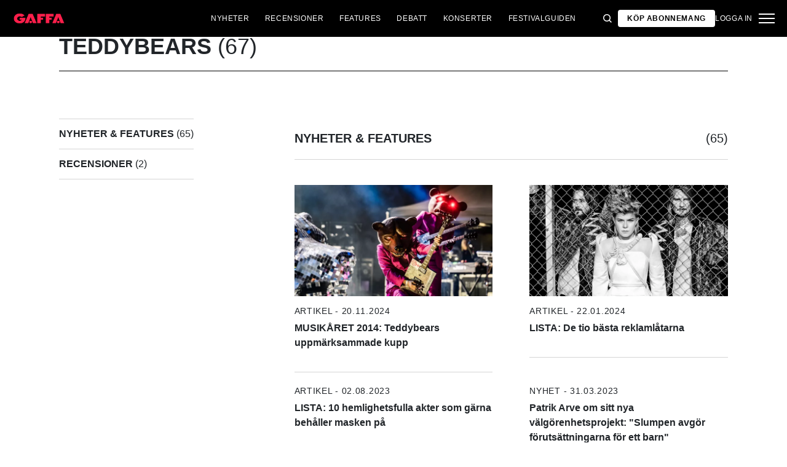

--- FILE ---
content_type: text/html; charset=utf-8
request_url: https://gaffa.se/tag/Teddybears
body_size: 14933
content:

<!DOCTYPE html>
<html lang="sv">
<head>
    <style id="w3_bg_load">
        div:not(.w3_bg), section:not(.w3_bg), iframelazy:not(.w3_bg) {
            background-image: none !important;
        }
    </style>
    <script>var w3_lazy_load_by_px = 200, blank_image_webp_url = "https://d2pk8plgu825qi.cloudfront.net/wp-content/uploads/blank.pngw3.webp", google_fonts_delay_load = 1e4, w3_mousemoveloadimg = !1, w3_page_is_scrolled = !1, w3_lazy_load_js = 1, w3_excluded_js = 0; class w3_loadscripts { constructor(e) { this.triggerEvents = e, this.eventOptions = { passive: !0 }, this.userEventListener = this.triggerListener.bind(this), this.lazy_trigger, this.style_load_fired, this.lazy_scripts_load_fired = 0, this.scripts_load_fired = 0, this.scripts_load_fire = 0, this.excluded_js = w3_excluded_js, this.w3_lazy_load_js = w3_lazy_load_js, this.w3_fonts = "undefined" != typeof w3_googlefont ? w3_googlefont : [], this.w3_styles = [], this.w3_scripts = { normal: [], async: [], defer: [], lazy: [] }, this.allJQueries = [] } user_events_add(e) { this.triggerEvents.forEach(t => window.addEventListener(t, e.userEventListener, e.eventOptions)) } user_events_remove(e) { this.triggerEvents.forEach(t => window.removeEventListener(t, e.userEventListener, e.eventOptions)) } triggerListener_on_load() { "loading" === document.readyState ? document.addEventListener("DOMContentLoaded", this.load_resources.bind(this)) : this.load_resources() } triggerListener() { this.user_events_remove(this), this.lazy_scripts_load_fired = 1, this.add_html_class("w3_user"), "loading" === document.readyState ? (document.addEventListener("DOMContentLoaded", this.load_style_resources.bind(this)), this.scripts_load_fire || document.addEventListener("DOMContentLoaded", this.load_resources.bind(this))) : (this.load_style_resources(), this.scripts_load_fire || this.load_resources()) } async load_style_resources() { this.style_load_fired || (this.style_load_fired = !0, this.register_styles(), document.getElementsByTagName("html")[0].setAttribute("data-css", this.w3_styles.length), document.getElementsByTagName("html")[0].setAttribute("data-css-loaded", 0), this.preload_scripts(this.w3_styles), this.load_styles_preloaded()) } async load_styles_preloaded() { setTimeout(function (e) { document.getElementsByTagName("html")[0].classList.contains("css-preloaded") ? e.load_styles(e.w3_styles) : e.load_styles_preloaded() }, 200, this) } async load_resources() { this.scripts_load_fired || (this.scripts_load_fired = !0, this.hold_event_listeners(), this.exe_document_write(), this.register_scripts(), this.add_html_class("w3_start"), "function" == typeof w3_events_on_start_js && w3_events_on_start_js(), this.preload_scripts(this.w3_scripts.normal), this.preload_scripts(this.w3_scripts.defer), this.preload_scripts(this.w3_scripts.async), await this.load_scripts(this.w3_scripts.normal), await this.load_scripts(this.w3_scripts.defer), await this.load_scripts(this.w3_scripts.async), await this.execute_domcontentloaded(), await this.execute_window_load(), window.dispatchEvent(new Event("w3-scripts-loaded")), this.add_html_class("w3_js"), "function" == typeof w3_events_on_end_js && w3_events_on_end_js(), this.lazy_trigger = setInterval(this.w3_trigger_lazy_script, 500, this)) } async w3_trigger_lazy_script(e) { e.lazy_scripts_load_fired && (await e.load_scripts(e.w3_scripts.lazy), e.add_html_class("jsload"), clearInterval(e.lazy_trigger)) } add_html_class(e) { document.getElementsByTagName("html")[0].classList.add(e) } register_scripts() { document.querySelectorAll("script[type=lazyload_int]").forEach(e => { e.hasAttribute("data-src") ? e.hasAttribute("async") && !1 !== e.async ? this.w3_scripts.async.push(e) : e.hasAttribute("defer") && !1 !== e.defer || "module" === e.getAttribute("data-w3-type") ? this.w3_scripts.defer.push(e) : this.w3_scripts.normal.push(e) : this.w3_scripts.normal.push(e) }), document.querySelectorAll("script[type=lazyload_ext]").forEach(e => { this.w3_scripts.lazy.push(e) }) } register_styles() { document.querySelectorAll("link[data-href]").forEach(e => { this.w3_styles.push(e) }) } async execute_script(e) { return await this.repaint_frame(), new Promise(t => { let s = document.createElement("script"), a;[...e.attributes].forEach(e => { let t = e.nodeName; "type" !== t && "data-src" !== t && ("data-w3-type" === t && (t = "type", a = e.nodeValue), s.setAttribute(t, e.nodeValue)) }), e.hasAttribute("data-src") ? (s.setAttribute("src", e.getAttribute("data-src")), s.addEventListener("load", t), s.addEventListener("error", t)) : (s.text = e.text, t()), null !== e.parentNode && e.parentNode.replaceChild(s, e) }) } async execute_styles(e) { var t; let s; return t = e, void ((s = document.createElement("link")).href = t.getAttribute("data-href"), s.rel = "stylesheet", document.head.appendChild(s), t.parentNode.removeChild(t)) } async load_scripts(e) { let t = e.shift(); return t ? (await this.execute_script(t), this.load_scripts(e)) : Promise.resolve() } async load_styles(e) { let t = e.shift(); return t ? (this.execute_styles(t), this.load_styles(e)) : "loaded" } async load_fonts(e) { var t = document.createDocumentFragment(); e.forEach(e => { let s = document.createElement("link"); s.href = e, s.rel = "stylesheet", t.appendChild(s) }), setTimeout(function () { document.head.appendChild(t) }, google_fonts_delay_load) } preload_scripts(e) { var t = document.createDocumentFragment(), s = 0, a = this;[...e].forEach(i => { let r = i.getAttribute("data-src"), n = i.getAttribute("data-href"); if (r) { let d = document.createElement("link"); d.href = r, d.rel = "preload", d.as = "script", t.appendChild(d) } else if (n) { let l = document.createElement("link"); l.href = n, l.rel = "preload", l.as = "style", s++, e.length == s && (l.dataset.last = 1), t.appendChild(l), l.onload = function () { fetch(this.href).then(e => e.blob()).then(e => { a.update_css_loader() }).catch(e => { a.update_css_loader() }) }, l.onerror = function () { a.update_css_loader() } } }), document.head.appendChild(t) } update_css_loader() { document.getElementsByTagName("html")[0].setAttribute("data-css-loaded", parseInt(document.getElementsByTagName("html")[0].getAttribute("data-css-loaded")) + 1), document.getElementsByTagName("html")[0].getAttribute("data-css") == document.getElementsByTagName("html")[0].getAttribute("data-css-loaded") && document.getElementsByTagName("html")[0].classList.add("css-preloaded") } hold_event_listeners() { let e = {}; function t(t, s) { !function (t) { function s(s) { return e[t].eventsToRewrite.indexOf(s) >= 0 ? "w3-" + s : s } e[t] || (e[t] = { originalFunctions: { add: t.addEventListener, remove: t.removeEventListener }, eventsToRewrite: [] }, t.addEventListener = function () { arguments[0] = s(arguments[0]), e[t].originalFunctions.add.apply(t, arguments) }, t.removeEventListener = function () { arguments[0] = s(arguments[0]), e[t].originalFunctions.remove.apply(t, arguments) }) }(t), e[t].eventsToRewrite.push(s) } function s(e, t) { let s = e[t]; Object.defineProperty(e, t, { get: () => s || function () { }, set(a) { e["w3" + t] = s = a } }) } t(document, "DOMContentLoaded"), t(window, "DOMContentLoaded"), t(window, "load"), t(window, "pageshow"), t(document, "readystatechange"), s(document, "onreadystatechange"), s(window, "onload"), s(window, "onpageshow") } hold_jquery(e) { let t = window.jQuery; Object.defineProperty(window, "jQuery", { get: () => t, set(s) { if (s && s.fn && !e.allJQueries.includes(s)) { s.fn.ready = s.fn.init.prototype.ready = function (t) { if (void 0 !== t) return e.scripts_load_fired ? e.domReadyFired ? t.bind(document)(s) : document.addEventListener("w3-DOMContentLoaded", () => t.bind(document)(s)) : t.bind(document)(s), s(document) }; let a = s.fn.on; s.fn.on = s.fn.init.prototype.on = function () { if ("ready" == arguments[0]) { if (this[0] !== document) return a.apply(this, arguments), this; arguments[1].bind(document)(s) } if (this[0] === window) { function e(e) { return e.split(" ").map(e => "load" === e || 0 === e.indexOf("load.") ? "w3-jquery-load" : e).join(" ") } "string" == typeof arguments[0] || arguments[0] instanceof String ? arguments[0] = e(arguments[0]) : "object" == typeof arguments[0] && Object.keys(arguments[0]).forEach(t => { Object.assign(arguments[0], { [e(t)]: arguments[0][t] })[t] }) } return a.apply(this, arguments), this }, e.allJQueries.push(s) } t = s } }) } async execute_domcontentloaded() { this.domReadyFired = !0, await this.repaint_frame(), document.dispatchEvent(new Event("w3-DOMContentLoaded")), await this.repaint_frame(), window.dispatchEvent(new Event("w3-DOMContentLoaded")), await this.repaint_frame(), document.dispatchEvent(new Event("w3-readystatechange")), await this.repaint_frame(), document.w3onreadystatechange && document.w3onreadystatechange() } async execute_window_load() { await this.repaint_frame(), setTimeout(function () { window.dispatchEvent(new Event("w3-load")) }, 100), await this.repaint_frame(), window.w3onload && window.w3onload(), await this.repaint_frame(), this.allJQueries.forEach(e => e(window).trigger("w3-jquery-load")), window.dispatchEvent(new Event("w3-pageshow")), await this.repaint_frame(), window.w3onpageshow && window.w3onpageshow() } exe_document_write() { let e = new Map; document.write = document.writeln = function (t) { let s = document.currentScript, a = document.createRange(), i = s.parentElement, r = e.get(s); void 0 === r && (r = s.nextSibling, e.set(s, r)); let n = document.createDocumentFragment(); a.setStart(n, 0), n.appendChild(a.createContextualFragment(t)), i.insertBefore(n, r) } } async repaint_frame() { return new Promise(e => requestAnimationFrame(e)) } static execute() { let e = new w3_loadscripts(["keydown", "mousemove", "touchmove", "touchstart", "touchend", "wheel"]); e.load_fonts(e.w3_fonts), e.user_events_add(e), e.excluded_js || e.hold_jquery(e), e.w3_lazy_load_js || (e.scripts_load_fire = 1, e.triggerListener_on_load()); let t = setInterval(function e(s) { null != document.body && (document.body.getBoundingClientRect().top < -30 && s.triggerListener(), clearInterval(t)) }, 500, e) } } setTimeout(function () { w3_loadscripts.execute() }, 1e3);</script>
    <link rel="preconnect" href="https://fonts.googleapis.com">
    <link rel="preconnect" href="https://fonts.gstatic.com" crossorigin>
    <link rel="preconnect" href="https://securepubads.g.doubleclick.net">
    <link rel="preconnect" href="https://tags.tiqcdn.com">
    <link rel="preconnect" href="https://macro.adnami.io">
    <link rel="preconnect" href="https://cdn.cookielaw.org">
    <meta name="format-detection" content="telephone=no" />

    <script type="text/javascript">

        if (navigator.platform != "Linux x86_64") {
            function appendHeadCode(code) {
                var tempDiv = document.createElement('div');
                tempDiv.innerHTML = code;
                document.head.appendChild(tempDiv.firstChild);
            }
            appendHeadCode('<link href="https://fonts.googleapis.com/css2?family=Poppins:wght@300;400;700&family=Roboto:ital,wght@0,200;0,400;0,700;1,200;1,400&display=swap" rel="stylesheet">');
        }
    </script>
    
    
<title>GAFFA.se - allt om musik</title>
<meta name="author" content="Gaffa" />
<!-- SEO Title -->
<meta http-equiv="content-language" content="dk">
<meta http-equiv="content-type" content="text/html; charset=UTF-8" />
<meta http-equiv="cache-control" content="no-cache" />
<meta http-equiv="Pragma" content="no-cache" />
<meta http-equiv="Expires" content="-1" />
<meta name="viewport" content="width=device-width, initial-scale=1, user-scalable=no" />
<meta charset="utf-8" />

    <link rel="alternate" hreflang="da" href="https://gaffa.se/" />
    <link rel="alternate" hreflang="sv-se" href="https://gaffa.se/" />
    <link rel="alternate" hreflang="nb" href="https://gaffa-backend.azurewebsites.net/no/" />

<!-- SEO Description -->
<meta name="description" content="GAFFA &#228;r Nordens st&#246;rsta musikuniversum. Fylld med musiknyheter, recensioner och intervjuer med up-and-coming och v&#228;lk&#228;nda musiker" />

<!-- Facebook and Twitter integration -->
<meta name="type" content="website" />


<link rel="canonical" href="https://gaffa.se/">
    <meta name="keywords" content="Gaffa,rock,pop,hip hop,edm,anmeldelser,elektronik,rap,koncerter,nyheder,musiknyheder">

<link rel="apple-touch-icon" sizes="180x180" href="/static/Favicon/apple-touch-icon.png">
<link rel="icon" type="image/png" sizes="32x32" href="/static/Favicon/favicon-32x32.png">
<link rel="icon" type="image/png" sizes="16x16" href="/static/Favicon/favicon-16x16.png">
<link rel="mask-icon" href="/static/Favicon/safari-pinned-tab.svg" color="#5bbad5">
<link rel="shortcut icon" href="/static/Favicon/favicon.ico">

<meta name="twitter:title" content="Gaffa" />
<meta name="twitter:url" content="https://gaffa.se/" />
<meta name="twitter:card" content="summary_large_image" />

<meta name="msapplication-TileColor" content="#da532c">
<meta name="msapplication-config" content="/static/Favicon/browserconfig.xml">
<meta name="theme-color" content="#ffffff">
<meta name="culture" content="sv-se" />
<meta name="robots" content="index,follow" />
<meta property="og:locale" content="dk" />
<meta property="og:type" content="website" />
<meta property="og:url" content="https://gaffa.se/" />
<meta property="og:title" content="Gaffa" />
<meta property="og:description" content="Gaffa" />

<!-- Open Graph Article Enrichment -->
<meta property="article:published_time" content="2021-07-29 10:53:04" />



    <meta property="og:site_name" content="Gaffa" />
    <meta property="og:image" content="https://gaffa.blob.core.windows.net/gaffa-media/media/f8118a39-c7cf-4bc1-926f-3ca9d7120a92/NoImage-default.webp" />

   
    <link rel="stylesheet" href="/Frontend/Styles/main.css?v=639039983660000000" />

    <script type="text/javascript">
        if (navigator.platform != "Linux x86_64") {
            var script = document.createElement('script');
            script.src = 'https://macro.adnami.io/macro/spec/adsm.macro.29825fa7-f12f-4d6d-ab6d-e330b88eed57.js';
            script.async = true;
            document.head.appendChild(script);
        }
    </script>


    <script>var adsmtag = adsmtag || {}; adsmtag.cmd = adsmtag.cmd || [];</script>
        <script>window.googletag = window.googletag || { cmd: [] }; window.googletag.cmd.push(function () { window.googletag.pubads().set('page_url', 'gaffa.se'); }); window.googletag.cmd.push(function () { window.googletag.pubads().setTargeting('gaffa.se', 'frontpage'); }); window.domainConfig = "gaffa.se";</script>
    <link rel="preconnect" href="https://cdn.cookielaw.org">


    <meta name="facebook-domain-verification" content="zlryquvyalzhep724nvc55pozhc4d1" />
<!-- Start of CMP  Concept X – Sourcepoint -->
<script>"use strict";function _typeof(t){return(_typeof="function"==typeof Symbol&&"symbol"==typeof Symbol.iterator?function(t){return typeof t}:function(t){return t&&"function"==typeof Symbol&&t.constructor===Symbol&&t!==Symbol.prototype?"symbol":typeof t})(t)}!function(){var t=function(){var t,e,o=[],n=window,r=n;for(;r;){try{if(r.frames.__tcfapiLocator){t=r;break}}catch(t){}if(r===n.top)break;r=r.parent}t||(!function t(){var e=n.document,o=!!n.frames.__tcfapiLocator;if(!o)if(e.body){var r=e.createElement("iframe");r.style.cssText="display:none",r.name="__tcfapiLocator",e.body.appendChild(r)}else setTimeout(t,5);return!o}(),n.__tcfapi=function(){for(var t=arguments.length,n=new Array(t),r=0;r<t;r++)n[r]=arguments[r];if(!n.length)return o;"setGdprApplies"===n[0]?n.length>3&&2===parseInt(n[1],10)&&"boolean"==typeof n[3]&&(e=n[3],"function"==typeof n[2]&&n[2]("set",!0)):"ping"===n[0]?"function"==typeof n[2]&&n[2]({gdprApplies:e,cmpLoaded:!1,cmpStatus:"stub"}):o.push(n)},n.addEventListener("message",(function(t){var e="string"==typeof t.data,o={};if(e)try{o=JSON.parse(t.data)}catch(t){}else o=t.data;var n="object"===_typeof(o)&&null!==o?o.__tcfapiCall:null;n&&window.__tcfapi(n.command,n.version,(function(o,r){var a={__tcfapiReturn:{returnValue:o,success:r,callId:n.callId}};t&&t.source&&t.source.postMessage&&t.source.postMessage(e?JSON.stringify(a):a,"*")}),n.parameter)}),!1))};"undefined"!=typeof module?module.exports=t:t()}();</script> 
 

<script>
    var userConsentedToAll = false;
    var pubScriptLoaded     = false;
  
  
    function loadPubScript() {
      // If it's already loaded, bail out
      if (pubScriptLoaded) return;
      pubScriptLoaded = true;
  
      var script = document.createElement('script');
      script.src = 'https://cncptx.com/pubscript/gaffa.se_prod.js';
      script.async = true;
      document.head.appendChild(script);
    }
  
  
    var hasFiredInteraction = false;
    function userInteractionHandler() {
      if (!hasFiredInteraction) {
        hasFiredInteraction = true;
        loadPubScript();
        detachUserInteractionListeners();
      }
    }
  
    function attachUserInteractionListeners() {
      document.addEventListener('mousemove',   userInteractionHandler);
      document.addEventListener('scroll',      userInteractionHandler);
      document.addEventListener('click',       userInteractionHandler);
      document.addEventListener('touchstart',  userInteractionHandler);
      document.addEventListener('touchmove',   userInteractionHandler);
    }
  
    function detachUserInteractionListeners() {
      document.removeEventListener('mousemove',   userInteractionHandler);
      document.removeEventListener('scroll',      userInteractionHandler);
      document.removeEventListener('click',       userInteractionHandler);
      document.removeEventListener('touchstart',  userInteractionHandler);
      document.removeEventListener('touchmove',   userInteractionHandler);
    }
  
    // Initialize dataLayer if needed
    window.dataLayer = window.dataLayer || [];
    // Sourcepoint config with onConsentReady
    window._sp_ = {
      config: {
        accountId: 1423,
        baseEndpoint: 'https://cdn.privacy-mgmt.com',
        events: {
          onConsentReady: function (message_type, consentUUID, euconsent, info) {

            dataLayer.push({
              event:'consent_update',
              consentedToAll: euconsent.consentedToAll
            });
  
            userConsentedToAll = euconsent.consentedToAll;
  
            // If user consented => load immediately & remove listeners
            if (userConsentedToAll === true) {
              loadPubScript();
              detachUserInteractionListeners();
            } else {
              // Not consented => attach user interaction events
              attachUserInteractionListeners();
            }
          }
        }
      }
    };
    </script>
  



<script src="https://cdn.privacy-mgmt.com/wrapperMessagingWithoutDetection.js"></script>
<!-- End of CMP  Concept X – Sourcepoint -->

<script>window['gtag_enable_tcf_support'] = true;</script>
<!-- End of Concept X -->

<!-- Google Tag Manager -->
<script>!function(){"use strict";function l(e){for(var t=e,r=0,n=document.cookie.split(";");r<n.length;r++){var o=n[r].split("=");if(o[0].trim()===t)return o[1]}}function s(e){return localStorage.getItem(e)}function u(e){return window[e]}function A(e,t){e=document.querySelector(e);return t?null==e?void 0:e.getAttribute(t):null==e?void 0:e.textContent}var e=window,t=document,r="script",n="dataLayer",o="https://stp.gaffa.se",a="",i="bwykkgeudcl",c="bjzed=&page=3",g="stapeUserId",v="",E="",d=!1;try{var d=!!g&&(m=navigator.userAgent,!!(m=new RegExp("Version/([0-9._]+)(.*Mobile)?.*Safari.*").exec(m)))&&16.4<=parseFloat(m[1]),f="stapeUserId"===g,I=d&&!f?function(e,t,r){void 0===t&&(t="");var n={cookie:l,localStorage:s,jsVariable:u,cssSelector:A},t=Array.isArray(t)?t:[t];if(e&&n[e])for(var o=n[e],a=0,i=t;a<i.length;a++){var c=i[a],c=r?o(c,r):o(c);if(c)return c}else console.warn("invalid uid source",e)}(g,v,E):void 0;d=d&&(!!I||f)}catch(e){console.error(e)}var m=e,g=(m[n]=m[n]||[],m[n].push({"gtm.start":(new Date).getTime(),event:"gtm.js"}),t.getElementsByTagName(r)[0]),v=I?"&bi="+encodeURIComponent(I):"",E=t.createElement(r),f=(d&&(i=8<i.length?i.replace(/([a-z]{8}$)/,"kp$1"):"kp"+i),!d&&a?a:o);E.async=!0,E.src=f+"/"+i+".js?"+c+v,null!=(e=g.parentNode)&&e.insertBefore(E,g)}();</script>
<!-- End Google Tag Manager -->

<!-- Start of Sleeknote signup and lead generation tool - www.sleeknote.com -->
<script id="sleeknoteScript" type="lazyload_int">
(function () {
var sleeknoteScriptTag = document.createElement("script");
sleeknoteScriptTag.type = "text/javascript";
sleeknoteScriptTag.charset = "utf-8";
sleeknoteScriptTag.src = ("//sleeknotecustomerscripts.sleeknote.com/54672.js");
var s = document.getElementById("sleeknoteScript"); 
s.parentNode.insertBefore(sleeknoteScriptTag, s); 
})();
</script>
<!-- End of Sleeknote signup and lead generation tool - www.sleeknote.com -->
<script type="lazyload_int">
    (function(c,l,a,r,i,t,y){
        c[a]=c[a]||function(){(c[a].q=c[a].q||[]).push(arguments)};
        t=l.createElement(r);t.async=1;t.src="https://www.clarity.ms/tag/"+i;
        y=l.getElementsByTagName(r)[0];y.parentNode.insertBefore(t,y);
    })(window, document, "clarity", "script", "egredl5kgp");
</script>

<script async id="ebx" data-src="//applets.ebxcdn.com/ebx.js"></script>

<script type="lazyload_int" data-src="https://cdn.onesignal.com/sdks/web/v16/OneSignalSDK.page.js" defer></script>

<script type="lazyload_int">
window.OneSignalDeferred = window.OneSignalDeferred || [];
OneSignalDeferred.push(function(OneSignal) {
OneSignal.init({
appId: "0fadaffc-8e5d-44b6-b9ac-708c5811f1af",
});
});
</script>

<!-- TABOOLA <HEAD> CODE -->
<script type="text/javascript">
  window._taboola = window._taboola || [];
  _taboola.push({article:'auto'});
  !function (e, f, u, i) {
    if (!document.getElementById(i)){
      e.async = 1;
      e.src = u;
      e.id = i;
      f.parentNode.insertBefore(e, f);
    }
  }(document.createElement('script'),
  document.getElementsByTagName('script')[0],
  '//cdn.taboola.com/libtrc/mediagroupdk-network/loader.js',
  'tb_loader_script');
  if(window.performance && typeof window.performance.mark == 'function')
    {window.performance.mark('tbl_ic');}
</script>

<script>window.googletag = window.googletag || { cmd: [] }; window.googletag.cmd.push(function () { window.googletag.pubads().set('page_url', 'gaffa.dk'); }); window.googletag.cmd.push(function () { window.googletag.pubads().setTargeting('gaffa.dk', 'frontpage'); }); window.domainConfig = "gaffa.dk";</script>


    <script src="/App_Plugins/UmbracoForms/Assets/promise-polyfill/dist/polyfill.min.js" type="application/javascript"></script><script src="/App_Plugins/UmbracoForms/Assets/aspnet-client-validation/dist/aspnet-validation.min.js" type="application/javascript"></script>
        <meta property="ip" content="3.144.86.12, 162.159.113.80:24480" />


    

    


    <style>
        body:not(:has(.adnm-html-topscroll-frame-wrapper)) div#cncpt-dsk_top1 {
            min-height: 80vh;
        }

        body:not(:has(.adnm-html-topscroll-frame-wrapper)) .nav__bar {
            position: relative !important;
        }
    </style>
</head>
<body class="static-navigation ">
    

        
    <div data-component="adblock-detector" data-component-args='{"url":"/register/"}'></div>
<div id="cncpt-dsk_top1" style="text-align: center;"></div>
<div id="cncpt-mob_top1" style="text-align: center;"></div>
    

<nav class="nav" data-component="navigation" data-component-id="main-nav">

    <div class="nav__bar">
        <div class="full-width-container nav__bar__inner">

            <!-- Logo -->
            <div class="nav__bar__logo-container">
                <a href="/" class="nav__bar__logo">
                        <img src="/media/g24gkilr/r&#248;dt-logo.png" />
                </a>
            </div>

            <div class="nav__bar__links">
                        <a href="/nyheter/"
                           class="label nav__bar__link">
                            Nyheter
                        </a>
                        <a href="/recensioner/"
                           class="label nav__bar__link">
                            Recensioner
                        </a>
                        <a href="/artiklar/"
                           class="label nav__bar__link">
                            Features
                        </a>
                        <a href="/debatt-oversigtssida/"
                           class="label nav__bar__link">
                            Debatt
                        </a>
                        <a href="/konsertguiden/"
                           class="label nav__bar__link">
                            Konserter
                        </a>
                        <a href="/festivalguiden/festivalguiden/"
                           class="label nav__bar__link">
                            Festivalguiden
                        </a>
            </div>

            <div class="nav__bar__tools">

                <div class="nav__bar__search-toggle" data-navigation-toggle-search>
                    <svg class="svg-icon nav__bar__search-toggle--open">
                        <use xlink:href="/static/spriteSheet.svg#search"></use>
                    </svg>
                    <svg class="svg-icon nav__bar__search-toggle--close">
                        <use xlink:href="/static/spriteSheet.svg#close"></use>
                    </svg>
                </div>

                    <a href="/register/" class="label nav__bar__link nav__bar__link--primary">
                        <span class="nav__bar__link-text">K&#246;p abonnemang</span>
                    </a>


                    <a href="/login/" class="label nav__bar__link">
                        Logga in
                    </a>

                <div class="nav__menu-toggle" data-navigation-toggle-menu>
                    <span class="burger">
                        <span class="burger__mid"></span>
                    </span>
                    <svg class="svg-icon">
                        <use xlink:href="/static/spriteSheet.svg#close"></use>
                    </svg>
                </div>

            </div>

        </div>
    </div>

    <div class="nav__shadow" data-navigation-toggle-menu></div>

    <div class="nav__menu">
        <div class="nav__menu__close" data-navigation-toggle-menu>
            <svg class="svg-icon">
                <use xlink:href="/static/spriteSheet.svg#close"></use>
            </svg>
        </div>

        <div class="nav__menu__inner">
            <div class="nav__menu__primary">
                    <div class="nav__menu__menu-item "
                         >

                        <div class="nav__menu__menu-item-inner">
                            <a href="/nyheter/"
                               class="label nav__menu__link">
                                Nyheter
                            </a>

                        </div>

                    </div>
                    <div class="nav__menu__menu-item "
                         >

                        <div class="nav__menu__menu-item-inner">
                            <a href="/debatt-oversigtssida/"
                               class="label nav__menu__link">
                                Debatt
                            </a>

                        </div>

                    </div>
                    <div class="nav__menu__menu-item "
                         >

                        <div class="nav__menu__menu-item-inner">
                            <a href="/festivalguiden/festivalguiden/"
                               class="label nav__menu__link">
                                Festivalguiden
                            </a>

                        </div>

                    </div>
                    <div class="nav__menu__menu-item accordion"
                         data-navigation-component=accordion>

                        <div class="nav__menu__menu-item-inner">
                            <a href="/recensioner/"
                               class="label nav__menu__link">
                                Recensioner
                            </a>

                                <button class="nav__menu__subnav-toggle" data-accordion-toggle>
                                    <svg class="svg-icon">
                                        <use xlink:href="/static/spriteSheet.svg#fat-plus"></use>
                                    </svg>
                                    <svg class="svg-icon">
                                        <use xlink:href="/static/spriteSheet.svg#fat-minus"></use>
                                    </svg>
                                </button>
                        </div>

                            <div class="accordion__expander">
                                <div class="nav__menu__subnav accordion__inner">
                                        <a href="/recensioner-oversigtsida/albumrecensioner/"
                                           class="label nav__menu__sub-link">
                                            Album
                                        </a>
                                        <a href="/recensioner-oversigtsida/konsertrecensioner/"
                                           class="label nav__menu__sub-link">
                                            Konserter
                                        </a>
                                        <a href="/recensioner-oversigtsida/techrecensioner/"
                                           class="label nav__menu__sub-link">
                                            Tech
                                        </a>
                                </div>
                            </div>
                    </div>
                    <div class="nav__menu__menu-item accordion"
                         data-navigation-component=accordion>

                        <div class="nav__menu__menu-item-inner">
                            <a href="/artiklar/"
                               class="label nav__menu__link">
                                Features
                            </a>

                                <button class="nav__menu__subnav-toggle" data-accordion-toggle>
                                    <svg class="svg-icon">
                                        <use xlink:href="/static/spriteSheet.svg#fat-plus"></use>
                                    </svg>
                                    <svg class="svg-icon">
                                        <use xlink:href="/static/spriteSheet.svg#fat-minus"></use>
                                    </svg>
                                </button>
                        </div>

                            <div class="accordion__expander">
                                <div class="nav__menu__subnav accordion__inner">
                                        <a href="/features-oversigtssida/intervju/"
                                           class="label nav__menu__sub-link">
                                            Intervju
                                        </a>
                                        <a href="/features-oversigtssida/klassikern/"
                                           class="label nav__menu__sub-link">
                                            Klassikern
                                        </a>
                                        <a href="/features-oversigtssida/guider/"
                                           class="label nav__menu__sub-link">
                                            Guider
                                        </a>
                                </div>
                            </div>
                    </div>
                    <div class="nav__menu__menu-item accordion"
                         data-navigation-component=accordion>

                        <div class="nav__menu__menu-item-inner">
                            <a href="/konsertguiden/"
                               class="label nav__menu__link">
                                Konserter
                            </a>

                                <button class="nav__menu__subnav-toggle" data-accordion-toggle>
                                    <svg class="svg-icon">
                                        <use xlink:href="/static/spriteSheet.svg#fat-plus"></use>
                                    </svg>
                                    <svg class="svg-icon">
                                        <use xlink:href="/static/spriteSheet.svg#fat-minus"></use>
                                    </svg>
                                </button>
                        </div>

                            <div class="accordion__expander">
                                <div class="nav__menu__subnav accordion__inner">
                                        <a href="/konsertguiden/norr/"
                                           class="label nav__menu__sub-link">
                                            Norr
                                        </a>
                                        <a href="/konsertguiden/mitten/"
                                           class="label nav__menu__sub-link">
                                            Mitten
                                        </a>
                                        <a href="/konsertguiden/soder/"
                                           class="label nav__menu__sub-link">
                                            S&#246;der
                                        </a>
                                </div>
                            </div>
                    </div>
            </div>

            <div class="nav__menu__secondary">
                        <a class="label nav__menu__secondary-link"
                           href="/min-sida/">
                            <span>GAFFA+ min sida</span>
                            <svg class="svg-icon">
                                <use xlink:href="/static/spriteSheet.svg#arrow-right"></use>
                            </svg>
                        </a>
                        <a class="label nav__menu__secondary-link"
                           href="/gaffa-medlem/gaffa-medlem/">
                            <span>GAFFA+ erbjudande</span>
                            <svg class="svg-icon">
                                <use xlink:href="/static/spriteSheet.svg#arrow-right"></use>
                            </svg>
                        </a>
                        <a class="label nav__menu__secondary-link"
                           href="/register/">
                            <span>GAFFA+ medlemskap</span>
                            <svg class="svg-icon">
                                <use xlink:href="/static/spriteSheet.svg#arrow-right"></use>
                            </svg>
                        </a>
                        <a class="label nav__menu__secondary-link"
                           href="/gaffa-medlem/gaffa-faq/">
                            <span>GAFFA+ FAQ</span>
                            <svg class="svg-icon">
                                <use xlink:href="/static/spriteSheet.svg#arrow-right"></use>
                            </svg>
                        </a>
                        <a class="label nav__menu__secondary-link"
                           href="/gaffa-photo-awards/2025/">
                            <span>GAFFA Photo Awards 2025</span>
                            <svg class="svg-icon">
                                <use xlink:href="/static/spriteSheet.svg#arrow-right"></use>
                            </svg>
                        </a>
                        <a class="label nav__menu__secondary-link"
                           href="/gaffa-priset/gaffa-priset-2024/">
                            <span>GAFFA Priset 2024</span>
                            <svg class="svg-icon">
                                <use xlink:href="/static/spriteSheet.svg#arrow-right"></use>
                            </svg>
                        </a>
                        <a class="label nav__menu__secondary-link"
                           href="/magasinet/">
                            <span>L&#228;s GAFFA online</span>
                            <svg class="svg-icon">
                                <use xlink:href="/static/spriteSheet.svg#arrow-right"></use>
                            </svg>
                        </a>
                        <a class="label nav__menu__secondary-link"
                           target="_blank"
                           href="https://media.gaffa.se/se/">
                            <span>Media och s&#228;lj</span>
                            <svg class="svg-icon">
                                <use xlink:href="/static/spriteSheet.svg#arrow-right"></use>
                            </svg>
                        </a>
                        <a class="label nav__menu__secondary-link"
                           href="/sponsrat-innehall/">
                            <span>Sponsrat inneh&#229;ll</span>
                            <svg class="svg-icon">
                                <use xlink:href="/static/spriteSheet.svg#arrow-right"></use>
                            </svg>
                        </a>
                        <a class="label nav__menu__secondary-link"
                           href="/om-gaffa-se/">
                            <span>Om GAFFA</span>
                            <svg class="svg-icon">
                                <use xlink:href="/static/spriteSheet.svg#arrow-right"></use>
                            </svg>
                        </a>
                        <a class="label nav__menu__secondary-link"
                           href="/ge-gaffa-som-gava/">
                            <span>Ge GAFFA som g&#229;va</span>
                            <svg class="svg-icon">
                                <use xlink:href="/static/spriteSheet.svg#arrow-right"></use>
                            </svg>
                        </a>
            </div>
        </div>
    </div>

    <div class="nav__search-modal search-modal"
         data-navigation-search-modal
         data-component="search"
         data-component-args='{"baseUrl": "/umbraco/api/search/typeahead", "resultClass": "search-modal__result"}'>

        <div class="search-modal__inner grid-container">
                <form class="search-modal__form form"
                      action="/sogeresultat/"
                      method="GET"
                      autocomplete="off">

                    <div class="search-input search-input--dark">
                        <input class="search-input__field"
                               type="text"
                               name="q"
                               placeholder="S&#246;k"
                               data-search-culture="sv-SE"
                               value=""
                               data-search-input />

                        <svg class="svg-icon search-input__icon">
                            <use xlink:href="/static/spriteSheet.svg#search"></use>
                        </svg>
                    </div>
                </form>

            <div class="search-modal__results" data-search-results></div>
        </div>
    </div>

</nav>

    <main>
<section data-search-overview-q="Teddybears">
    <div class="grid-container">
        <div class="row">
            <div class="col">
                <h1 class="article-overview__headline heading--h4 heading--uppercase heading--regular"><p><strong>Teddybears</strong> (67)</p></h1>
                <hr class="article-overview__hr" />
            </div>
        </div>
        <div class="row">
            <aside class="col-12 col-md-4 columns-section__col">
                <nav class="navigation-list">
                    <ul>
                            <li><a class="link-list-item__title heading--regular heading--h8 heading--uppercase" href="#features"><p><strong>Nyheter  & Features</strong> (65)</p></a></li>
                                                    <li><a class="link-list-item__title heading--regular heading--h8 heading--uppercase" href="#reviews"><p><strong> Recensioner</strong> (2)</p></a></li>
                                                                    </ul>
                </nav>
            </aside>
            <div class="tag-result col-12 col-md-8">
                    <div class="tag-result__section" data-component="search-overview" data-search-overview-type="features" data-search-overview-isocode="sv-SE">
                        <h4 class="tag-result__intro heading--regular heading--h6" id="features"><strong>Nyheter &amp; Features </strong> (65)</h4>
                        <ul class="tag-result__list row" data-search-overview-list1="">
                                <li class="col-12 col-lg-6 tag-result__item">
                                    
<a class="link-list-item link-list-item--featured" href="/artiklar/2024/november/musikaret-2014-teddybears-uppmarksammade-kupp/">
            <div class="link-list-item__image"><picture src="/media/uyvpynbm/3767b9da35b25d2eb64d7e08058a6a61.jpg"><source media="" sizes="(min-width: 1380px) 340px, (min-width: 992px) 33vw, 95vw" srcset="https://gaffa.blob.core.windows.net/gaffa-media/media/34fc2aa0-c02c-4dc3-88fd-552914225e39/TeddybearsGorOfficiellVMLat-XXLARGESHORTHEIGHT.webp 1300w,https://gaffa.blob.core.windows.net/gaffa-media/media/34fc2aa0-c02c-4dc3-88fd-552914225e39/TeddybearsGorOfficiellVMLat-XLARGESHORTHEIGHT.webp 900w,https://gaffa.blob.core.windows.net/gaffa-media/media/34fc2aa0-c02c-4dc3-88fd-552914225e39/TeddybearsGorOfficiellVMLat-SMALLSHORTHEIGHT.webp 660w,https://gaffa.blob.core.windows.net/gaffa-media/media/34fc2aa0-c02c-4dc3-88fd-552914225e39/TeddybearsGorOfficiellVMLat-XSMALLSHORTHEIGHT.webp 420w" type="image/webp" /><img alt="" class="" loading="lazy" src="https://gaffa.blob.core.windows.net/gaffa-media/media/34fc2aa0-c02c-4dc3-88fd-552914225e39/TeddybearsGorOfficiellVMLat-default.webp"></img></picture></div>
    
    <div class="link-list-item__content">
        <span class="link-list-item__label label">
Artikel - 20.11.2024        </span>

                <div class="link-list-item__title heading--h8">MUSIK&#197;RET 2014: Teddybears uppm&#228;rksammade kupp</div>
            </div>

</a>
                                </li>
                                <li class="col-12 col-lg-6 tag-result__item">
                                    
<a class="link-list-item link-list-item--featured" href="/artiklar/2024/januari/lista-de-tio-basta-reklamlatarna/">
            <div class="link-list-item__image"><picture src="/media/qdbdlmer/robyn-royk.jpg"><source media="" sizes="(min-width: 1380px) 340px, (min-width: 992px) 33vw, 95vw" srcset="https://gaffa.blob.core.windows.net/gaffa-media/media/b035c286-e291-4570-9ec9-29cd7b4dc5d3/RobynRoyk-XXLARGESHORTHEIGHT.webp 1300w,https://gaffa.blob.core.windows.net/gaffa-media/media/b035c286-e291-4570-9ec9-29cd7b4dc5d3/RobynRoyk-XLARGESHORTHEIGHT.webp 900w,https://gaffa.blob.core.windows.net/gaffa-media/media/b035c286-e291-4570-9ec9-29cd7b4dc5d3/RobynRoyk-SMALLSHORTHEIGHT.webp 660w,https://gaffa.blob.core.windows.net/gaffa-media/media/b035c286-e291-4570-9ec9-29cd7b4dc5d3/RobynRoyk-XSMALLSHORTHEIGHT.webp 420w" type="image/webp" /><img alt="Röyksopp och Robyns låt Monument hamnar högt på listan. Foto: Courtesy Of Interscope." class="" loading="lazy" src="https://gaffa.blob.core.windows.net/gaffa-media/media/b035c286-e291-4570-9ec9-29cd7b4dc5d3/RobynRoyk-default.webp"></img></picture></div>
    
    <div class="link-list-item__content">
        <span class="link-list-item__label label">
Artikel - 22.01.2024        </span>

                <div class="link-list-item__title heading--h8">LISTA: De tio b&#228;sta reklaml&#229;tarna</div>
            </div>

</a>
                                </li>
                                <li class="col-12 col-lg-6 tag-result__item">
                                    
<a class="link-list-item link-list-item--line" href="/artiklar/2023/augusti/lista-10-hemlighetsfulla-akter-som-garna-behaller-masken-pa/">
    
    <div class="link-list-item__content">
        <span class="link-list-item__label label">
Artikel - 02.08.2023        </span>

                <div class="link-list-item__title heading--h8">LISTA: 10 hemlighetsfulla akter som g&#228;rna beh&#229;ller masken p&#229;</div>
            </div>

</a>
                                </li>
                                <li class="col-12 col-lg-6 tag-result__item">
                                    
<a class="link-list-item link-list-item--line" href="/nyheter/2023/mars/patrik-arve-om-sitt-nya-valgorenhetsprojekt-slumpen-avgor-forutsattningarna-for-ett-barn/">
    
    <div class="link-list-item__content">
        <span class="link-list-item__label label">
Nyhet - 31.03.2023        </span>

                <div class="link-list-item__title heading--h8">Patrik Arve om sitt nya v&#228;lg&#246;renhetsprojekt: &quot;Slumpen avg&#246;r f&#246;ruts&#228;ttningarna f&#246;r ett barn&quot;</div>
            </div>

</a>
                                </li>
                                <li class="col-12 col-lg-6 tag-result__item">
                                    
<a class="link-list-item link-list-item--line" href="/artiklar/2022/artiklar_maj/nar-teddybears-kukade-ur/">
    
    <div class="link-list-item__content">
        <span class="link-list-item__label label">
Artikel - 10.05.2022        </span>

                <div class="link-list-item__title heading--h8">N&#228;r Teddybears &quot;kukade&quot; ur</div>
            </div>

</a>
                                </li>
                                <li class="col-12 col-lg-6 tag-result__item">
                                    
<a class="link-list-item link-list-item--line" href="/nyheter/2022/mars/patrik-arve-slapper-egen-ol-skarpning-pa-alla-plan/">
    
    <div class="link-list-item__content">
        <span class="link-list-item__label label">
Nyhet - 03.03.2022        </span>

                <div class="link-list-item__title heading--h8">Patrik Arve sl&#228;pper egen &#246;l – Sk&#228;rpning P&#229; Alla Plan</div>
            </div>

</a>
                                </li>
                                <li class="col-12 col-lg-6 tag-result__item">
                                    
<a class="link-list-item link-list-item--line" href="/artiklar/2021/augusti/patrik-arfve-om-punkrocker-vore-grymt-med-en-dancehall-black-metal-eller-rasyntversion/">
    
    <div class="link-list-item__content">
        <span class="link-list-item__label label">
Artikel - 20.08.2021        </span>

                <div class="link-list-item__title heading--h8">Patrik Arfve om Punkrocker – &quot;Vore grymt med en dancehall-, black metal- eller r&#229;syntversion!&quot;</div>
            </div>

</a>
                                </li>
                                <li class="col-12 col-lg-6 tag-result__item">
                                    
<a class="link-list-item link-list-item--line" href="/artiklar/2021/april/premiar-patrik-arves-nya-krosus-om-sjalvmedvetenhet-karlek-och-kapitalism/">
    
    <div class="link-list-item__content">
        <span class="link-list-item__label label">
Artikel - 26.04.2021        </span>

                <div class="link-list-item__title heading--h8">PREMI&#196;R: Patrik Arves Nya Kr&#246;sus om sj&#228;lvmedvetenhet, k&#228;rlek och kapitalism</div>
            </div>

</a>
                                </li>
                                <li class="col-12 col-lg-6 tag-result__item">
                                    
<a class="link-list-item link-list-item--line" href="/nyheter/2019/november/patrik-arve-slapper-lat-med-felstavad-titel-i-detta-fall-rakade-jag-skjuta-mig-sjalv-i-foten/">
    
    <div class="link-list-item__content">
        <span class="link-list-item__label label">
Nyhet - 22.11.2019        </span>

                <div class="link-list-item__title heading--h8">Patrik Arve sl&#228;pper l&#229;t med felstavad titel – &quot;i detta fall r&#229;kade jag skjuta mig sj&#228;lv i foten&quot;</div>
            </div>

</a>
                                </li>
                                <li class="col-12 col-lg-6 tag-result__item">
                                    
<a class="link-list-item link-list-item--line" href="/nyheter/2019/september/first-aid-kit-ebbot-olle-ljungstrom-amanda-bergman-mfl-medverkar-pa-barnskiva/">
    
    <div class="link-list-item__content">
        <span class="link-list-item__label label">
Nyhet - 10.09.2019        </span>

                <div class="link-list-item__title heading--h8">First Aid Kit, Ebbot, Olle Ljungstr&#246;m, Amanda Bergman mfl medverkar p&#229; barnskiva</div>
            </div>

</a>
                                </li>
                        </ul>

                            <div class="tag-result__button" data-search-overview-btn="">
                                <button type="button" class="btn btn--wide" data-overview-load-more data-component="btn-loader">
                                    <span class="btn__loader btn__loader-hidden"></span>
                                    <span class="btn__loader-text">
                                        Fler Nyheter &amp; Features
                                    </span>
                                </button>
                            </div>
                    </div>
                                    <div class="tag-result__section" data-component="search-overview" data-search-overview-type="reviews" data-search-overview-isocode="sv-SE">
                        <h4 class="tag-result__intro heading--regular heading--h6" id="reviews"><strong>Recensioner </strong> (2)</h4>
                        <ul class="tag-result__list row" data-search-overview-list1="">
                                <li class="col-12 col-lg-6 tag-result__item">
                                    
<a class="link-list-item link-list-item--featured" href="/se/recensioner/2012/augusti/events/teddybears-stora-scen-popaganda/">
            <div class="link-list-item__image"><picture src="/media/jz4pphtu/c75dc755b258.jpeg"><source media="" sizes="(min-width: 1380px) 340px, (min-width: 992px) 33vw, 95vw" srcset="https://gaffa.blob.core.windows.net/gaffa-media/media/9ef77d48-4074-4e71-847a-afd5ea0114ae/TeddybearsStoraScenPopaganda-XXLARGESHORTHEIGHT.webp 1300w,https://gaffa.blob.core.windows.net/gaffa-media/media/9ef77d48-4074-4e71-847a-afd5ea0114ae/TeddybearsStoraScenPopaganda-XLARGESHORTHEIGHT.webp 900w,https://gaffa.blob.core.windows.net/gaffa-media/media/9ef77d48-4074-4e71-847a-afd5ea0114ae/TeddybearsStoraScenPopaganda-SMALLSHORTHEIGHT.webp 660w,https://gaffa.blob.core.windows.net/gaffa-media/media/9ef77d48-4074-4e71-847a-afd5ea0114ae/TeddybearsStoraScenPopaganda-XSMALLSHORTHEIGHT.webp 420w" type="image/webp" /><img alt="Teddybears: Stora Scen, Popaganda" class="" loading="lazy" src="https://gaffa.blob.core.windows.net/gaffa-media/media/9ef77d48-4074-4e71-847a-afd5ea0114ae/TeddybearsStoraScenPopaganda-default.webp"></img></picture></div>
    
    <div class="link-list-item__content">
        <span class="link-list-item__label label">
Konsertrecension - 26.08.2012        </span>

                <div class="link-list-item__title heading--h8">Teddybears</div>
                <div class="text--bold text--large">Teddybears: Stora Scen, Popaganda</div>
                    <div class="link-list-item__manchet rte text"></div>
    </div>

</a>
                                </li>
                                <li class="col-12 col-lg-6 tag-result__item">
                                    
<a class="link-list-item link-list-item--featured" href="/se/recensioner/2010/juli/events/teddybears-apollo-arvikafestivalen/">
            <div class="link-list-item__image"><picture src="/media/wjzbd3yk/20fec86051a8_127948189253.jpg"><source media="" sizes="(min-width: 1380px) 340px, (min-width: 992px) 33vw, 95vw" srcset="https://gaffa.blob.core.windows.net/gaffa-media/media/f71173b4-660a-4957-88af-cbff6588ebeb/TeddybearsApolloArvikafestivalen-XXLARGESHORTHEIGHT.webp 1300w,https://gaffa.blob.core.windows.net/gaffa-media/media/f71173b4-660a-4957-88af-cbff6588ebeb/TeddybearsApolloArvikafestivalen-XLARGESHORTHEIGHT.webp 900w,https://gaffa.blob.core.windows.net/gaffa-media/media/f71173b4-660a-4957-88af-cbff6588ebeb/TeddybearsApolloArvikafestivalen-SMALLSHORTHEIGHT.webp 660w,https://gaffa.blob.core.windows.net/gaffa-media/media/f71173b4-660a-4957-88af-cbff6588ebeb/TeddybearsApolloArvikafestivalen-XSMALLSHORTHEIGHT.webp 420w" type="image/webp" /><img alt="Teddybears: Apollo, Arvikafestivalen" class="" loading="lazy" src="https://gaffa.blob.core.windows.net/gaffa-media/media/f71173b4-660a-4957-88af-cbff6588ebeb/TeddybearsApolloArvikafestivalen-default.webp"></img></picture></div>
    
    <div class="link-list-item__content">
        <span class="link-list-item__label label">
Konsertrecension - 18.07.2010        </span>

                <div class="link-list-item__title heading--h8">Teddybears</div>
                <div class="text--bold text--large">Teddybears: Apollo, Arvikafestivalen</div>
                    <div class="link-list-item__manchet rte text"></div>
    </div>

</a>
                                </li>
                        </ul>
                    </div>
                                            </div>
        </div>
    </div>
</section>
</main>
    
<footer class="footer text">
    <div class="grid-container">
        <div class="row">
            <div class="col-12 footer__logo"><a href="/"><svg class="svg-icon"><use xlink:href="/static/spriteSheet.svg#gaffa"></use></svg></a></div>
            <div class="col-12 footer__newsletter__heading"><h4 class="text--center heading--h5">Anm&#228;l dig till GAFFAs nyhetsmejl</h4></div>
            <div class="col-12 col-lg-2">
                    <ul class="footer__links-building">
                            <li class="footer__links-building__link"><a href="/om-gaffa-se/">Kontakt</a></li>
                    </ul>
            </div>
            <div class="col-12 col-lg-8 footer__newsletter" data-component="mailerlite-newsletter-form">
                <p class="footer__newsletter__success">Du har nu anm&#228;lt dig till nyhetsmejlen</p>
                <p class="footer__newsletter__error">N&#229;got gick fel</p>
                <form class="footer__newsletter__form" onsubmit="event.preventDefault(); submitNewsletter();" data-component="form">
                    <div class="input-container">
                        <input type="email" name="Email" class="form-control input-field input-field--empty input-field--wide" data-validation-text="V&#228;nligen ange en giltig e-postadress" data-required-text="Detta f&#228;lt &#228;r obligatoriskt" required />
                        <label for="Email" class="input-container__label">SKRIV IN DIN MEJLADRESS  </label>
                        <input type="text" name="Culture" hidden value="sv-SE" />
                    </div>
                    <div class="input-container">
                        <button type="submit" class="btn">Skicka</button>
                    </div>
                    <div class="input-container">
                        <input type="checkbox" id="Permission" class="form-check-input input-container__form-check" name="Permission" value="Accepted permissions" data-required-text="Detta f&#228;lt &#228;r obligatoriskt" required />
                        <label for="Permission"><p>Ja tack, jag vill få GAFFAs nyhetsbrev och accepterar därmed <a href="/cookie-og-privatlivspolitik/" title="Cookie og integritetspolicyn">integritetspolicyn</a></p></label>
                    </div>
                </form>
            </div>
            <div class="col-12 col-lg-2 footer__social-media">
                <div class="footer__social-media__heading">F&#246;lj oss</div>
                <ul class="footer__social-media__links">
                        <li class="footer__social-media__link"><a href="https://www.facebook.com/gaffase"><svg class="svg-icon"><use xlink:href="/static/spriteSheet.svg#facebook"></use></svg></a></li>
                                            <li class="footer__social-media__link"><a href="https://twitter.com/gaffa_se"><svg class="svg-icon"><use xlink:href="/static/spriteSheet.svg#twitter"></use></svg></a></li>
                                            <li class="footer__social-media__link"><a href="https://www.instagram.com/gaffa.se/"><svg class="svg-icon"><use xlink:href="/static/spriteSheet.svg#instagram"></use></svg></a></li>
                </ul>
            </div>
            <div class="col-12 col-lg-3 footer__copyright text--small">&#169; 2025 GAFFA. ALL RIGHTS RESERVED</div>
            <div class="col-12 col-lg-6">
                <ul class="footer__languages">
                    <li class="footer__languages__link"><a href="https://gaffa.dk">DANMARK</a></li>
                    <li class="footer__languages__link"><a href="https://gaffa.se">SVERIGE</a></li>
                    <li class="footer__languages__link"><a href="https://gaffa.no">NORGE</a></li>
                </ul>
            </div>
                        <div class="col-12 col-lg-3 footer__copyright text--small"><a href="https://itm8.dk/" target="_blank"><img class="svg-icon" src="/media/lvgptqoo/itm8-rgb-neg-tall2.png" /></a></div>
        </div>
    </div>
</footer>
    
    <!-- TABOOLA FLUSH CODE -->
<script type="text/javascript">
  window._taboola = window._taboola || [];
  _taboola.push({flush: true});
</script>
        <div id="yb_anchor_wrapper">
            <span class="anchor_title">ANNONCE</span>
            <div id="anchor_ad">
                <div id="cncpt-dsk_anchor" style="text-align: center;"></div>

                <div id="cncpt-mob_anchor" style="text-align: center;"></div>

            </div>
        </div>    <script>googletag.cmd.push(function () { googletag.pubads().addEventListener("slotRenderEnded", function (b) { if (!b.isEmpty) { var a = document.createElement("span"); a.classList.add("anchor_close"), a.style.display = "block", a.innerText = "x", a.addEventListener("click", function () { document.getElementById("yb_anchor_wrapper").style.display = "none", this.style.display = "none" }, !1), setTimeout(function () { document.querySelector("#anchor_ad > div").style.width = document.querySelector("#anchor_ad iframe").width + "px", document.querySelector("#anchor_ad iframe").parentNode.parentNode.appendChild(a), document.querySelector(".phone") && (document.querySelector(".phone #yb_anchor_wrapper").style.backgroundColor = "#f4f4f4", document.querySelector(".phone .anchor_title").style.display = "block"), Number(document.querySelector("#anchor_ad iframe").width) + 40 > window.innerWidth ? document.querySelector("#anchor_ad").style.padding = "6px 0 0 0" : document.querySelector("#anchor_ad").style.padding = "6px 20px 0" }, 500) } }) })</script>
    <style type="text/css">
        #yb_anchor_wrapper {
            position: fixed;
            bottom: 0px;
            z-index: 9999999;
            text-align: center;
            left: 50%;
            transform: translate(-50%, 0)
        }

        .phone #yb_anchor_wrapper {
            width: 100%;
            text-align: center
        }

        .phone #anchor_ad > div {
            margin: 0 auto;
            position: relative
        }

        .anchor_title {
            display: none
        }

        .phone .anchor_title {
            color: #000;
            font-family: 'Roboto', Arial, sans-serif;
            font-weight: 500;
            font-size: 10px;
            position: relative;
            top: 5px
        }

        .anchor_close {
            cursor: pointer;
            color: #b2b2b2;
            border: 1px solid #b2b2b2;
            border-radius: 100%;
            background: #fff;
            line-height: 28px;
            font-size: 31px;
            font-family: arial, sans-serif;
            position: absolute;
            top: -6px;
            right: 3px;
            height: 33px;
            width: 33px
        }

        .phone .anchor_close {
            top: -16px;
            right: -17px
        }

        .anchor_close:hover {
            color: #fff;
            background-color: #b2b2b2
        }

        @media only screen and (max-width: 359px) {
            .phone .anchor_close {
                top: -24px;
                right: 0;
                height: 23px;
                width: 23px;
                font-size: 20px;
                line-height: 19px
            }
        }
    </style>
    <script src="/Frontend/Scripts/Gaffa.bundle.js?v=639039983720000000" type="text/javascript"></script>
    <script>function w3_events_on_end_js() { document.getElementById("w3_bg_load").remove(), w3_bglazyload = 0, lazyloadimages(0), 0 == window.site_nav_link_burger && (jQuery(".hamburger").click(), window.site_nav_link_burger = !1) } function w3_start_img_load() { var t = this.scrollY; lazyloadimages(t), lazyloadiframes(t) } function w3_events_on_start_js() { convert_to_video_tag(document.getElementsByTagName("videolazy")), w3_start_img_load() } w3_bglazyload = 1, function () { var t = new Image; t.onload = function () { w3_hasWebP = !!(t.height > 0 && t.width > 0) }, t.onerror = function () { w3_hasWebP = !1 } }(), window.addEventListener("scroll", function (t) { w3_start_img_load() }, { passive: !0 }); var w3_is_mobile = window.matchMedia("(max-width: 767px)").matches ? 1 : 0, win_width = screen.availWidth, bodyRectMain = {}; function getDataUrl(t, e, a) { var o = document.createElement("canvas"), i = o.getContext("2d"), n = new Image; o.width = parseInt(e), o.height = parseInt(a), i.drawImage(n, 0, 0), t.src = o.toDataURL("image/png") } function lazyload_img(t, e, a, o) { for (var i = 0; i < t.length; i++)if ("LazyLoad" == t[i].getAttribute("data-class")) { var n = t[i], d = t[i].getBoundingClientRect(); if (0 != d.top && d.top - (a - e.top) < w3_lazy_load_by_px) { if (compStyles = window.getComputedStyle(t[i]), 0 == compStyles.getPropertyValue("opacity")) continue; if ("IFRAMELAZY" == n.tagName) { var r; n = document.createElement("iframe"); for (r = t[i].attributes.length - 1; r >= 0; --r)n.attributes.setNamedItem(t[i].attributes[r].cloneNode()); t[i].parentNode.replaceChild(n, t[i]) } var l = n.getAttribute("data-src") ? n.getAttribute("data-src") : n.src; w3_is_mobile && n.getAttribute("data-mob-src") && (l = n.getAttribute("data-mob-src")); var s = n.getAttribute("data-srcset") ? n.getAttribute("data-srcset") : ""; s || (n.onload = function () { this.setAttribute("data-done", "Loaded"), "function" == typeof w3speedup_after_iframe_img_load && w3speedup_after_iframe_img_load(this) }, n.onerror = function () { this.getAttribute("data-mob-src") && w3_is_mobile && this.getAttribute("data-src") && (this.src = this.getAttribute("data-src")) }), n.src = l, null != s & "" != s && (n.srcset = s), delete n.dataset.class } } } function w3_load_dynamic_blank_img(t) { for (var e = 0; e < t.length; e++)if ("LazyLoad" == t[e].getAttribute("data-class")) { var a = t[e].src; if (void 0 !== a && -1 == a.indexOf("data:") && null != t[e].getAttribute("width") && null != t[e].getAttribute("height")) { var o = parseInt(t[e].getAttribute("width")), i = parseInt(t[e].getAttribute("height")); getDataUrl(t[e], o, i) } } } function convert_to_video_tag(t) { const e = t.length > 0 ? t[0] : ""; if (e) { delete t[0]; var a, o = document.createElement("video"); for (a = e.attributes.length - 1; a >= 0; --a)o.attributes.setNamedItem(e.attributes[a].cloneNode()); o.innerHTML = e.innerHTML, e.parentNode.replaceChild(o, e), "string" == typeof o.getAttribute("data-poster") && o.setAttribute("poster", o.getAttribute("data-poster")), convert_to_video_tag(t) } } function lazyload_video(t, e, a, o, i) { for (var n = 0; n < t.length; n++) { t[n]; var d = t[n].getBoundingClientRect(); if (0 != d.top && d.top - (o - e.top) < w3_lazy_load_by_px) if (void 0 === t[n].getElementsByTagName("source")[0]) lazyload_video_source(t[n], a, o, i, d, e); else for (var r = t[n].getElementsByTagName("source"), l = 0; l < r.length; l++) { lazyload_video_source(r[l], a, o, i, d, e) } } } function lazyload_video_source(t, e, a, o, i, n) { if (void 0 !== t && "LazyLoad" == t.getAttribute("data-class") && 0 != i.top && i.top - (a - n.top) < w3_lazy_load_by_px) { var d = t.getAttribute("data-src") ? t.getAttribute("data-src") : t.src, r = t.getAttribute("data-srcset") ? t.getAttribute("data-srcset") : ""; null != t.srcset & "" != t.srcset && (t.srcset = r), void 0 === t.getElementsByTagName("source")[0] ? "SOURCE" == t.tagName ? (t.parentNode.src = d, t.parentNode.load(), null !== t.parentNode.getAttribute("autoplay") && t.parentNode.play()) : (t.src = d, t.load(), null !== t.getAttribute("autoplay") && t.play()) : t.parentNode.src = d, delete t.dataset.class, t.setAttribute("data-done", "Loaded") } } function lazyload_imgbgs(t, e, a, o) { for (var i = 0; i < t.length; i++) { var n = t[i], d = t[i].getBoundingClientRect(); d.top, e.top; d.top - (a - e.top) < w3_lazy_load_by_px && n.classList.add("w3_bg") } } function lazyloadimages(t) { var e = document.querySelectorAll("img[data-class=LazyLoad]"), a = document.querySelectorAll("div:not(.w3_js), section:not(.w3_js), iframelazy:not(.w3_js)"), o = document.getElementsByTagName("video"), i = document.getElementsByTagName("audio"), n = document.body.getBoundingClientRect(), d = window.innerHeight, r = screen.availWidth; "undefined" != typeof load_dynamic_img && (w3_load_dynamic_blank_img(e), delete load_dynamic_img), w3_bglazyload && (n.top < 50 && 1 == bodyRectMain.top || Math.abs(bodyRectMain.top) - Math.abs(n.top) < -50 || Math.abs(bodyRectMain.top) - Math.abs(n.top) > 50) && (bodyRectMain = n, lazyload_imgbgs(a, n, d, r)), lazyload_img(e, n, d, r), lazyload_video(o, n, t, d, r), lazyload_video(i, n, t, d, r) } function lazyloadiframes(t) { var e = document.body.getBoundingClientRect(), a = window.innerHeight, o = screen.availWidth; lazyload_img(document.querySelectorAll("iframelazy[data-class=LazyLoad]"), e, a, o) } bodyRectMain.top = 1, setInterval(function () { lazyloadiframes(top) }, 8e3), setInterval(function () { lazyloadimages(0) }, 3e3), document.addEventListener("click", function () { lazyloadimages(0) }), lazyloadimages(0);</script>
<script defer src="https://static.cloudflareinsights.com/beacon.min.js/vcd15cbe7772f49c399c6a5babf22c1241717689176015" integrity="sha512-ZpsOmlRQV6y907TI0dKBHq9Md29nnaEIPlkf84rnaERnq6zvWvPUqr2ft8M1aS28oN72PdrCzSjY4U6VaAw1EQ==" data-cf-beacon='{"version":"2024.11.0","token":"b5d168aea72b4a35b4ff2af0684c1c2e","r":1,"server_timing":{"name":{"cfCacheStatus":true,"cfEdge":true,"cfExtPri":true,"cfL4":true,"cfOrigin":true,"cfSpeedBrain":true},"location_startswith":null}}' crossorigin="anonymous"></script>
</body>
</html>

--- FILE ---
content_type: application/x-javascript
request_url: https://gaffa.se/Frontend/Scripts/123.b308e93eeb856c656a52.js
body_size: 233
content:
(globalThis.webpackChunkGaffa=globalThis.webpackChunkGaffa||[]).push([[123],{1123:(e,t)=>{"use strict";Object.defineProperty(t,"__esModule",{value:!0}),t.default=void 0,t.default=class{constructor(e){this.elm=e,this.type=this.elm.dataset.searchOverviewType,this.isocode=this.elm.dataset.searchOverviewIsocode,this.page=1,this.q=document.querySelector("[data-search-overview-q]").dataset.searchOverviewQ;var t=this.elm.querySelector("[data-search-overview-btn]");t&&t.querySelector("button").addEventListener("click",(e=>{e.preventDefault(),this.fetch().then((e=>{this.elm.querySelector("[data-search-overview-list1]").insertAdjacentHTML("beforeend",e.Html1),this.page++,e.LoadMore||(this.elm.querySelector("[data-search-overview-btn]").style.display="none"),window.gpt.publishSlot(),t.querySelector("button").dispatchEvent(new Event("btn:load:done"))})).catch((e=>{console.error(e)}))}))}fetch(){const e=this;return new Promise(((t,a)=>{""===e.type||""===e.isocode?a():fetch(`/umbraco/api/Search/GetMore?type=${e.type}&page=${e.page}&isocode=${e.isocode}&q=${e.q}`,{method:"GET",cache:"no-cache",headers:{"Content-Type":"application/json"}}).then((e=>e.json())).then((e=>t(e))).catch((e=>{throw new Error(e)}))}))}}}}]);
//# sourceMappingURL=123.b308e93eeb856c656a52.js.map